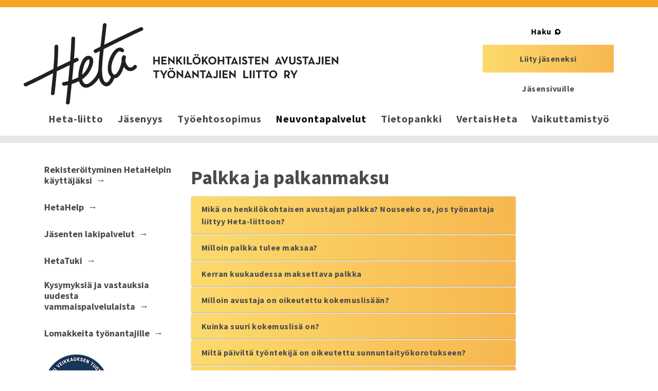

--- FILE ---
content_type: text/html; charset=UTF-8
request_url: https://heta-liitto.fi/neuvontapalvelut/ukk/palkka-ja-palkanmaksu/
body_size: 13898
content:
<!DOCTYPE html>
<html lang="fi">
<head>
	<meta charset="utf-8">
	<meta name="viewport" content="width=device-width, initial-scale=1, shrink-to-fit=no">
	<link rel="shortcut icon" href="https://heta-liitto.fi/wp-content/themes/heta/favicon.ico" type="image/x-icon">
	<link rel="icon" href="https://heta-liitto.fi/wp-content/themes/heta/favicon.ico" type="image/x-icon">
	<meta name='robots' content='index, follow, max-image-preview:large, max-snippet:-1, max-video-preview:-1' />

	<title>Palkka ja palkanmaksu - Heta-liitto ry</title>
	<meta name="description" content="Kysymyksiä ja vastauksia palkkaan liittyen." />
	<link rel="canonical" href="https://heta-liitto.fi/neuvontapalvelut/ukk/palkka-ja-palkanmaksu/" />
	<meta property="og:locale" content="fi_FI" />
	<meta property="og:type" content="article" />
	<meta property="og:title" content="Palkka ja palkanmaksu - Heta-liitto ry" />
	<meta property="og:description" content="Kysymyksiä ja vastauksia palkkaan liittyen." />
	<meta property="og:url" content="https://heta-liitto.fi/neuvontapalvelut/ukk/palkka-ja-palkanmaksu/" />
	<meta property="og:site_name" content="Heta-liitto ry" />
	<meta property="article:modified_time" content="2023-12-08T09:52:02+00:00" />
	<meta name="twitter:card" content="summary_large_image" />
	<script type="application/ld+json" class="yoast-schema-graph">{"@context":"https://schema.org","@graph":[{"@type":"WebPage","@id":"https://heta-liitto.fi/neuvontapalvelut/ukk/palkka-ja-palkanmaksu/","url":"https://heta-liitto.fi/neuvontapalvelut/ukk/palkka-ja-palkanmaksu/","name":"Palkka ja palkanmaksu - Heta-liitto ry","isPartOf":{"@id":"https://heta-liitto.fi/#website"},"datePublished":"2018-04-30T09:37:14+00:00","dateModified":"2023-12-08T09:52:02+00:00","description":"Kysymyksiä ja vastauksia palkkaan liittyen.","breadcrumb":{"@id":"https://heta-liitto.fi/neuvontapalvelut/ukk/palkka-ja-palkanmaksu/#breadcrumb"},"inLanguage":"fi","potentialAction":[{"@type":"ReadAction","target":["https://heta-liitto.fi/neuvontapalvelut/ukk/palkka-ja-palkanmaksu/"]}]},{"@type":"BreadcrumbList","@id":"https://heta-liitto.fi/neuvontapalvelut/ukk/palkka-ja-palkanmaksu/#breadcrumb","itemListElement":[{"@type":"ListItem","position":1,"name":"Home","item":"https://heta-liitto.fi/"},{"@type":"ListItem","position":2,"name":"Neuvontapalvelut","item":"https://heta-liitto.fi/neuvontapalvelut/"},{"@type":"ListItem","position":3,"name":"Usein kysytyt kysymykset neuvontapalveluissa","item":"https://heta-liitto.fi/neuvontapalvelut/ukk/"},{"@type":"ListItem","position":4,"name":"Palkka ja palkanmaksu"}]},{"@type":"WebSite","@id":"https://heta-liitto.fi/#website","url":"https://heta-liitto.fi/","name":"Heta-liitto ry","description":"Henkilökohtaisten Avustajien Työnantajien Liitto","potentialAction":[{"@type":"SearchAction","target":{"@type":"EntryPoint","urlTemplate":"https://heta-liitto.fi/?s={search_term_string}"},"query-input":{"@type":"PropertyValueSpecification","valueRequired":true,"valueName":"search_term_string"}}],"inLanguage":"fi"}]}</script>


<link rel='dns-prefetch' href='//maxcdn.bootstrapcdn.com' />
<link rel='dns-prefetch' href='//cdnjs.cloudflare.com' />
<link rel='dns-prefetch' href='//fonts.googleapis.com' />
<link rel="alternate" title="oEmbed (JSON)" type="application/json+oembed" href="https://heta-liitto.fi/wp-json/oembed/1.0/embed?url=https%3A%2F%2Fheta-liitto.fi%2Fneuvontapalvelut%2Fukk%2Fpalkka-ja-palkanmaksu%2F" />
<link rel="alternate" title="oEmbed (XML)" type="text/xml+oembed" href="https://heta-liitto.fi/wp-json/oembed/1.0/embed?url=https%3A%2F%2Fheta-liitto.fi%2Fneuvontapalvelut%2Fukk%2Fpalkka-ja-palkanmaksu%2F&#038;format=xml" />
<style id='wp-img-auto-sizes-contain-inline-css'>
img:is([sizes=auto i],[sizes^="auto," i]){contain-intrinsic-size:3000px 1500px}
/*# sourceURL=wp-img-auto-sizes-contain-inline-css */
</style>
<style id='wp-emoji-styles-inline-css'>

	img.wp-smiley, img.emoji {
		display: inline !important;
		border: none !important;
		box-shadow: none !important;
		height: 1em !important;
		width: 1em !important;
		margin: 0 0.07em !important;
		vertical-align: -0.1em !important;
		background: none !important;
		padding: 0 !important;
	}
/*# sourceURL=wp-emoji-styles-inline-css */
</style>
<style id='wp-block-library-inline-css'>
:root{--wp-block-synced-color:#7a00df;--wp-block-synced-color--rgb:122,0,223;--wp-bound-block-color:var(--wp-block-synced-color);--wp-editor-canvas-background:#ddd;--wp-admin-theme-color:#007cba;--wp-admin-theme-color--rgb:0,124,186;--wp-admin-theme-color-darker-10:#006ba1;--wp-admin-theme-color-darker-10--rgb:0,107,160.5;--wp-admin-theme-color-darker-20:#005a87;--wp-admin-theme-color-darker-20--rgb:0,90,135;--wp-admin-border-width-focus:2px}@media (min-resolution:192dpi){:root{--wp-admin-border-width-focus:1.5px}}.wp-element-button{cursor:pointer}:root .has-very-light-gray-background-color{background-color:#eee}:root .has-very-dark-gray-background-color{background-color:#313131}:root .has-very-light-gray-color{color:#eee}:root .has-very-dark-gray-color{color:#313131}:root .has-vivid-green-cyan-to-vivid-cyan-blue-gradient-background{background:linear-gradient(135deg,#00d084,#0693e3)}:root .has-purple-crush-gradient-background{background:linear-gradient(135deg,#34e2e4,#4721fb 50%,#ab1dfe)}:root .has-hazy-dawn-gradient-background{background:linear-gradient(135deg,#faaca8,#dad0ec)}:root .has-subdued-olive-gradient-background{background:linear-gradient(135deg,#fafae1,#67a671)}:root .has-atomic-cream-gradient-background{background:linear-gradient(135deg,#fdd79a,#004a59)}:root .has-nightshade-gradient-background{background:linear-gradient(135deg,#330968,#31cdcf)}:root .has-midnight-gradient-background{background:linear-gradient(135deg,#020381,#2874fc)}:root{--wp--preset--font-size--normal:16px;--wp--preset--font-size--huge:42px}.has-regular-font-size{font-size:1em}.has-larger-font-size{font-size:2.625em}.has-normal-font-size{font-size:var(--wp--preset--font-size--normal)}.has-huge-font-size{font-size:var(--wp--preset--font-size--huge)}.has-text-align-center{text-align:center}.has-text-align-left{text-align:left}.has-text-align-right{text-align:right}.has-fit-text{white-space:nowrap!important}#end-resizable-editor-section{display:none}.aligncenter{clear:both}.items-justified-left{justify-content:flex-start}.items-justified-center{justify-content:center}.items-justified-right{justify-content:flex-end}.items-justified-space-between{justify-content:space-between}.screen-reader-text{border:0;clip-path:inset(50%);height:1px;margin:-1px;overflow:hidden;padding:0;position:absolute;width:1px;word-wrap:normal!important}.screen-reader-text:focus{background-color:#ddd;clip-path:none;color:#444;display:block;font-size:1em;height:auto;left:5px;line-height:normal;padding:15px 23px 14px;text-decoration:none;top:5px;width:auto;z-index:100000}html :where(.has-border-color){border-style:solid}html :where([style*=border-top-color]){border-top-style:solid}html :where([style*=border-right-color]){border-right-style:solid}html :where([style*=border-bottom-color]){border-bottom-style:solid}html :where([style*=border-left-color]){border-left-style:solid}html :where([style*=border-width]){border-style:solid}html :where([style*=border-top-width]){border-top-style:solid}html :where([style*=border-right-width]){border-right-style:solid}html :where([style*=border-bottom-width]){border-bottom-style:solid}html :where([style*=border-left-width]){border-left-style:solid}html :where(img[class*=wp-image-]){height:auto;max-width:100%}:where(figure){margin:0 0 1em}html :where(.is-position-sticky){--wp-admin--admin-bar--position-offset:var(--wp-admin--admin-bar--height,0px)}@media screen and (max-width:600px){html :where(.is-position-sticky){--wp-admin--admin-bar--position-offset:0px}}

/*# sourceURL=wp-block-library-inline-css */
</style><style id='global-styles-inline-css'>
:root{--wp--preset--aspect-ratio--square: 1;--wp--preset--aspect-ratio--4-3: 4/3;--wp--preset--aspect-ratio--3-4: 3/4;--wp--preset--aspect-ratio--3-2: 3/2;--wp--preset--aspect-ratio--2-3: 2/3;--wp--preset--aspect-ratio--16-9: 16/9;--wp--preset--aspect-ratio--9-16: 9/16;--wp--preset--gradient--vivid-cyan-blue-to-vivid-purple: linear-gradient(135deg,rgb(6,147,227) 0%,rgb(155,81,224) 100%);--wp--preset--gradient--light-green-cyan-to-vivid-green-cyan: linear-gradient(135deg,rgb(122,220,180) 0%,rgb(0,208,130) 100%);--wp--preset--gradient--luminous-vivid-amber-to-luminous-vivid-orange: linear-gradient(135deg,rgb(252,185,0) 0%,rgb(255,105,0) 100%);--wp--preset--gradient--luminous-vivid-orange-to-vivid-red: linear-gradient(135deg,rgb(255,105,0) 0%,rgb(207,46,46) 100%);--wp--preset--gradient--very-light-gray-to-cyan-bluish-gray: linear-gradient(135deg,rgb(238,238,238) 0%,rgb(169,184,195) 100%);--wp--preset--gradient--cool-to-warm-spectrum: linear-gradient(135deg,rgb(74,234,220) 0%,rgb(151,120,209) 20%,rgb(207,42,186) 40%,rgb(238,44,130) 60%,rgb(251,105,98) 80%,rgb(254,248,76) 100%);--wp--preset--gradient--blush-light-purple: linear-gradient(135deg,rgb(255,206,236) 0%,rgb(152,150,240) 100%);--wp--preset--gradient--blush-bordeaux: linear-gradient(135deg,rgb(254,205,165) 0%,rgb(254,45,45) 50%,rgb(107,0,62) 100%);--wp--preset--gradient--luminous-dusk: linear-gradient(135deg,rgb(255,203,112) 0%,rgb(199,81,192) 50%,rgb(65,88,208) 100%);--wp--preset--gradient--pale-ocean: linear-gradient(135deg,rgb(255,245,203) 0%,rgb(182,227,212) 50%,rgb(51,167,181) 100%);--wp--preset--gradient--electric-grass: linear-gradient(135deg,rgb(202,248,128) 0%,rgb(113,206,126) 100%);--wp--preset--gradient--midnight: linear-gradient(135deg,rgb(2,3,129) 0%,rgb(40,116,252) 100%);--wp--preset--font-size--small: 13px;--wp--preset--font-size--medium: 20px;--wp--preset--font-size--large: 36px;--wp--preset--font-size--x-large: 42px;--wp--preset--spacing--20: 0.44rem;--wp--preset--spacing--30: 0.67rem;--wp--preset--spacing--40: 1rem;--wp--preset--spacing--50: 1.5rem;--wp--preset--spacing--60: 2.25rem;--wp--preset--spacing--70: 3.38rem;--wp--preset--spacing--80: 5.06rem;--wp--preset--shadow--natural: 6px 6px 9px rgba(0, 0, 0, 0.2);--wp--preset--shadow--deep: 12px 12px 50px rgba(0, 0, 0, 0.4);--wp--preset--shadow--sharp: 6px 6px 0px rgba(0, 0, 0, 0.2);--wp--preset--shadow--outlined: 6px 6px 0px -3px rgb(255, 255, 255), 6px 6px rgb(0, 0, 0);--wp--preset--shadow--crisp: 6px 6px 0px rgb(0, 0, 0);}:where(.is-layout-flex){gap: 0.5em;}:where(.is-layout-grid){gap: 0.5em;}body .is-layout-flex{display: flex;}.is-layout-flex{flex-wrap: wrap;align-items: center;}.is-layout-flex > :is(*, div){margin: 0;}body .is-layout-grid{display: grid;}.is-layout-grid > :is(*, div){margin: 0;}:where(.wp-block-columns.is-layout-flex){gap: 2em;}:where(.wp-block-columns.is-layout-grid){gap: 2em;}:where(.wp-block-post-template.is-layout-flex){gap: 1.25em;}:where(.wp-block-post-template.is-layout-grid){gap: 1.25em;}.has-vivid-cyan-blue-to-vivid-purple-gradient-background{background: var(--wp--preset--gradient--vivid-cyan-blue-to-vivid-purple) !important;}.has-light-green-cyan-to-vivid-green-cyan-gradient-background{background: var(--wp--preset--gradient--light-green-cyan-to-vivid-green-cyan) !important;}.has-luminous-vivid-amber-to-luminous-vivid-orange-gradient-background{background: var(--wp--preset--gradient--luminous-vivid-amber-to-luminous-vivid-orange) !important;}.has-luminous-vivid-orange-to-vivid-red-gradient-background{background: var(--wp--preset--gradient--luminous-vivid-orange-to-vivid-red) !important;}.has-very-light-gray-to-cyan-bluish-gray-gradient-background{background: var(--wp--preset--gradient--very-light-gray-to-cyan-bluish-gray) !important;}.has-cool-to-warm-spectrum-gradient-background{background: var(--wp--preset--gradient--cool-to-warm-spectrum) !important;}.has-blush-light-purple-gradient-background{background: var(--wp--preset--gradient--blush-light-purple) !important;}.has-blush-bordeaux-gradient-background{background: var(--wp--preset--gradient--blush-bordeaux) !important;}.has-luminous-dusk-gradient-background{background: var(--wp--preset--gradient--luminous-dusk) !important;}.has-pale-ocean-gradient-background{background: var(--wp--preset--gradient--pale-ocean) !important;}.has-electric-grass-gradient-background{background: var(--wp--preset--gradient--electric-grass) !important;}.has-midnight-gradient-background{background: var(--wp--preset--gradient--midnight) !important;}.has-small-font-size{font-size: var(--wp--preset--font-size--small) !important;}.has-medium-font-size{font-size: var(--wp--preset--font-size--medium) !important;}.has-large-font-size{font-size: var(--wp--preset--font-size--large) !important;}.has-x-large-font-size{font-size: var(--wp--preset--font-size--x-large) !important;}
/*# sourceURL=global-styles-inline-css */
</style>

<style id='classic-theme-styles-inline-css'>
/*! This file is auto-generated */
.wp-block-button__link{color:#fff;background-color:#32373c;border-radius:9999px;box-shadow:none;text-decoration:none;padding:calc(.667em + 2px) calc(1.333em + 2px);font-size:1.125em}.wp-block-file__button{background:#32373c;color:#fff;text-decoration:none}
/*# sourceURL=/wp-includes/css/classic-themes.min.css */
</style>
<link rel='stylesheet' id='heta-google-font-css' href='//fonts.googleapis.com/css?family=Source+Sans+Pro%3A400%2C600%2C700&#038;ver=1.0.0' media='all' />
<link rel='stylesheet' id='heta-bootstrap-css-css' href='https://heta-liitto.fi/wp-content/themes/heta/css/bootstrap.css?ver=4.0.0' media='all' />
<link rel='stylesheet' id='heta-style-css' href='https://heta-liitto.fi/wp-content/themes/heta/css/main.css?ver=1750848184' media='all' />
<script src="https://heta-liitto.fi/wp-includes/js/jquery/jquery.min.js?ver=3.7.1" id="jquery-core-js"></script>
<script src="https://heta-liitto.fi/wp-includes/js/jquery/jquery-migrate.min.js?ver=3.4.1" id="jquery-migrate-js"></script>
<script defer src="https://heta-liitto.fi/wp-content/themes/heta/js/youtube.js?ver=6.9" id="heta-youtube-js-js"></script>
<link rel="https://api.w.org/" href="https://heta-liitto.fi/wp-json/" /><link rel="alternate" title="JSON" type="application/json" href="https://heta-liitto.fi/wp-json/wp/v2/pages/417" /><link rel="EditURI" type="application/rsd+xml" title="RSD" href="https://heta-liitto.fi/xmlrpc.php?rsd" />
<meta name="generator" content="WordPress 6.9" />
<link rel='shortlink' href='https://heta-liitto.fi/?p=417' />
<!-- Stream WordPress user activity plugin v4.1.1 -->
<!-- Analytics by WP Statistics - https://wp-statistics.com -->
</head>
<body class="wp-singular page-template page-template-templates page-template-faq page-template-templatesfaq-php page page-id-417 page-child parent-pageid-165 wp-embed-responsive wp-theme-heta">
	<div id="wrapper">
		<header id="header">
			<a class="skip-to-content sr-only sr-only-focusable" href="#main">Siirry pääsisältöön</a>
			<div class="container">
				<div class="button-hold">
					<button class="navbar-toggler" type="button" data-toggle="collapse" data-target="#navbarSupportedContent" aria-controls="navbarSupportedContent" aria-expanded="false" aria-label="Avaa valikko">
						<span class="navbar-toggler-icon"><span></span></span>
					</button>
				</div>
				<nav class="navbar navbar-expand-lg bg-white" aria-label="Päävalikko">
					<a class="navbar-brand" href="https://heta-liitto.fi/">
						<img src="https://heta-liitto.fi/wp-content/themes/heta/images/logo.svg" width="612" height="158" alt="Heta - Henkilökohtaisten avustajien työnantajien liitto RY -logo, linkki etusivulle">
													<span class="sr-only">Heta-liitto ry</span>
											</a>
					<div class="collapse navbar-collapse" id="navbarSupportedContent">
												<ul id="menu-paavalikko" class="navbar-nav mr-auto d-flex justify-content-between"><li id="menu-item-2662" class="menu-item menu-item-type-post_type menu-item-object-page menu-item-2662 nav-item"><a href="https://heta-liitto.fi/heta/" class="nav-link">Heta-liitto</a></li>
<li id="menu-item-30" class="menu-item menu-item-type-post_type menu-item-object-page menu-item-30 nav-item"><a href="https://heta-liitto.fi/jasenyys/" class="nav-link">Jäsenyys</a></li>
<li id="menu-item-29" class="menu-item menu-item-type-post_type menu-item-object-page menu-item-29 nav-item"><a href="https://heta-liitto.fi/tyoehtosopimus/" class="nav-link">Työehtosopimus</a></li>
<li id="menu-item-28" class="menu-item menu-item-type-post_type menu-item-object-page current-page-ancestor menu-item-28 nav-item active"><a href="https://heta-liitto.fi/neuvontapalvelut/" class="nav-link">Neuvontapalvelut</a></li>
<li id="menu-item-27" class="menu-item menu-item-type-post_type menu-item-object-page menu-item-27 nav-item"><a href="https://heta-liitto.fi/tietopankki/" class="nav-link">Tietopankki</a></li>
<li id="menu-item-3949" class="menu-item menu-item-type-post_type menu-item-object-page menu-item-3949 nav-item"><a href="https://heta-liitto.fi/vertaisheta/" class="nav-link">VertaisHeta</a></li>
<li id="menu-item-26" class="menu-item menu-item-type-post_type menu-item-object-page menu-item-26 nav-item"><a href="https://heta-liitto.fi/vaikuttamistyo/" class="nav-link">Vaikuttamistyö</a></li>
</ul>						<div class="form-search my-2 my-lg-0 position-absolute">
	<form class="dropdown form-inline justify-content-center" method="get" action="https://heta-liitto.fi/">
		<button class="search-open position-relative d-inline-block dropdown-toggle border-0 search-icon" type="button" id="searchBoxToggleButton" data-toggle="dropdown" aria-haspopup="true" aria-expanded="false">Haku</button>
		<div class="dropdown-menu border-0 position-absolute" aria-labelledby="searchBoxToggleButton">
			<label class="sr-only" for="search-input">Hae sivustolta</label>
			<input id="search-input" class="form-control mr-sm-2 rounded-0" type="search" placeholder="Haku" aria-label="Hae sivustolta" name="s" value="">
			<button class="btn btn-outline-success my-2 my-sm-0 border-0 position-absolute search-icon" type="submit"><span class="sr-only">Hae</span></button>
		</div>
	</form>
				<div class="btn-holder">
			<a href="https://heta-liitto.fi/jasenyys/" class="btn btn-primary">Liity jäseneksi</a>
		</div>
		<div class="btn-holder">
		<a href="https://www.flomembers.com/heta-liitto" class="btn btn-link"><strong>Jäsensivuille</strong></a>
	</div>
</div>
					</div>
				</nav>
			</div>
		</header>
		<main id="main">
							<div class="main-line"></div>
			
<div class="container">
	<div class="row">
		<div class="col-lg-3 col-md-4 col-12">
			<aside><nav id="side-menu" aria-label="Alavalikko"><ul class="list-unstyled"><li class="side-menu-item"><a href="https://heta-liitto.fi/neuvontapalvelut/rekisteroityminen-neuvontapalvelun-asiakkaaksi/" class="h5 mb-0 font-weight-bold " >Rekisteröityminen HetaHelpin käyttäjäksi</a></li><li class="side-menu-item"><a href="https://heta-liitto.fi/neuvontapalvelut/hetahelp/" class="h5 mb-0 font-weight-bold " >HetaHelp</a></li><li class="side-menu-item"><a href="https://heta-liitto.fi/neuvontapalvelut/jasenten-lakipalvelut/" class="h5 mb-0 font-weight-bold " >Jäsenten lakipalvelut</a></li><li class="side-menu-item"><a href="https://heta-liitto.fi/neuvontapalvelut/hetatuki/" class="h5 mb-0 font-weight-bold " >HetaTuki</a></li><li class="side-menu-item"><a href="https://heta-liitto.fi/neuvontapalvelut/kysymyksia-ja-vastauksia-uudesta-vammaispalvelulaista/" class="h5 mb-0 font-weight-bold " >Kysymyksiä ja vastauksia uudesta vammaispalvelulaista</a></li><li class="side-menu-item"><a href="https://heta-liitto.fi/neuvontapalvelut/lomakkeita-tyonantajille/" class="h5 mb-0 font-weight-bold " >Lomakkeita työnantajille</a></li></ul></nav></aside>					<div class="mt-3 mb-md-4">
				<img class="img-fluid" alt="tuettu veikkauksen tuotoilla" height="125" width="125" src="https://heta-liitto.fi/wp-content/themes/heta/images/stea-logo.png">
			</div>
			</div>
		<div class="col-lg-7 col-md-8 col-12">
			<div class="main-text">
									
<div id="post-417" class="post-417 page type-page status-publish hentry">
	<h1>Palkka ja palkanmaksu</h1>	</div>
																		<div id="accordion">
																				<div class="card">
								<div class="card-header" id="accordion-heading-1">
									<h2 class="mb-0">
										<button class="btn btn-link font-weight-bold collapsed" type="button" data-toggle="collapse" data-target="#accordion-collapse-1" aria-expanded="false" aria-controls="accordion-collapse-1">Mikä on henkilökohtaisen avustajan palkka? Nouseeko se, jos työnantaja liittyy Heta-liittoon?</button>
									</h2>
								</div>
								<div id="accordion-collapse-1" class="collapse" aria-labelledby="accordion-heading-1" data-parent="accordion">
									<div class="card-body">
										<h3>Kysymys</h3>
<p>Minulla on ollut henkilökohtainen avustaja jo 15 vuotta. Olen nyt vasta liittynyt Heta-liittoon. Liittymispäivä on 1.7. Olen kuullut, että henkilökohtaisen avustajan palkka nousisi, kun liityn Heta-liittoon. Onko näin ja miten paljon palkka nousee?</p>
<h3>Vastaus</h3>
<p>Heta-liiton jäsenyyden alkamisen myötä työntekijän palkkaus ja muut edut voivat parantua, mutta eivät heiketä. Työehtosopimuksen perusteella ei siis voi huonontaa työntekijän voimassaolevaan työsuhteeseen perustuvia etuja. Jos työntekijälle olisi jostakin syystä maksettu esimerkiksi korkeampaa kokemuslisää, ei tätä voi alentaa sen perusteella, että työnantaja liittyy Heta-liittoon.</p>
<p><span class="TrackChangeTextInsertion TrackedChange TrackChangeHoverSelectColorRed SCXW133028382 BCX9"><span class="TextRun SCXW133028382 BCX9" lang="FI-FI" xml:lang="FI-FI" data-contrast="auto"><span class="NormalTextRun TrackChangeHoverSelectHighlightRed SCXW133028382 BCX9">Henkilökohtaisia avustajia koskevan työehtosopimuksen mukaisesti palkka määräytyy palkkaryhmän, kertyneen kokemuslisän ja työpaikan sijainnin (pääkaupunkiseutu ja muu Suomi) perusteella.</span></span></span><span class="EOP TrackedChange SCXW133028382 BCX9" data-ccp-props="{&quot;201341983&quot;:0,&quot;335559739&quot;:160,&quot;335559740&quot;:259}"> </span>.</p>
<p>Heta-liitto on koonnut tietoa palkkauksesta <a href="https://heta-liitto.fi/tietopankki/uutiskirjeet/">uutiskirjeisiin</a>.</p>
<p>Tarvittaessa kannattaa soittaa myös Heta-liiton <a href="https://heta-liitto.fi/neuvontapalvelut/hetahelp/">neuvontaan</a>, jos on tarve kysyä jäsenyyden vaikutuksista ja palkkauksen yksityiskohdista.</p>
									</div>
								</div>
							</div>
																											<div class="card">
								<div class="card-header" id="accordion-heading-2">
									<h2 class="mb-0">
										<button class="btn btn-link font-weight-bold collapsed" type="button" data-toggle="collapse" data-target="#accordion-collapse-2" aria-expanded="false" aria-controls="accordion-collapse-2">Milloin palkka tulee maksaa?</button>
									</h2>
								</div>
								<div id="accordion-collapse-2" class="collapse" aria-labelledby="accordion-heading-2" data-parent="accordion">
									<div class="card-body">
										<h3>Kysymys</h3>
<p>Minulla on avustaja ja olen Heta-liiton jäsen. Työntekijän työaika on 10–20 tuntia viikossa. Tuntimäärä siis vaihtelee. Tuntipalkka maksetaan siten, että toimitan tuntilistan hyvinvointialueelle kuukauden viimeinen päivä ja palkka maksetaan koko kuukauden ajalta seuraavan kuukauden puolivälissä. Avustajani sanoi, että palkka pitäisi maksaa nopeammin, mutta hyvinvointialue ei suostu muuttamaan palkanmaksuaikataulua. Miten asia on?</p>
<h3>Vastaus</h3>
<p><span data-contrast="auto">Palkka maksetaan lähtökohtaisesti kaksi kertaa kuukaudessa. Kaksi kertaa kuukaudessa maksettavan palkan osalta kuukauden ensimmäisellä puoliskolla tehty työ maksetaan työaikakorvauksineen (lisät) saman kuukauden viimeisenä päivänä ja vastaavasti kuukauden loppupuolella tehty työ maksetaan työaikakorvauksineen (lisät) viimeistään seuraavan kuukauden 15. päivä.</span><span data-ccp-props="{&quot;134233117&quot;:true,&quot;134233118&quot;:true,&quot;201341983&quot;:0,&quot;335559740&quot;:240}"> </span></p>
<p><span data-contrast="auto">Palkka voidaan maksaa työnantajan ja työntekijän kanssa yhteisesti sopien myös kerran kuukaudessa siten, että palkka maksetaan jälkikäteen niin, että kalenterikuukaudelta tehty työ maksetaan työaikakorvauksineen (lisät) viimeistään seuraavan kalenterikuukauden 15. päivä. Jos tällaisesta ei ole työntekijän kanssa sovittu, ei tämä palkanmaksutapa ole mahdollinen.</span><span data-ccp-props="{&quot;134233117&quot;:true,&quot;134233118&quot;:true,&quot;201341983&quot;:0,&quot;335559740&quot;:240}"> </span></p>
<p>Työehtosopimuksessa on myös kolmas maksutapa (katso seuraava kysymys), mutta se ei ole työntekijällesi mahdollinen, sillä hänellä on vaihteleva työaika.</p>
<p>Apulaisoikeuskansleri on katsonut, että hyvinvointialueen järjestämässä palkkahallinnossa tulee noudattaa lakia ja työehtosopimusta. Hyvinvointialue ei siis voi itse vapaasti päättää, milloin henkilökohtaisten avustajien palkat maksetaan.</p>
<p>Ole yhteydessä hyvinvointialueen palkanlaskentaan ja ilmoita, että on siirryttävä tällaiseen palkanmaksuaikatauluun.</p>
									</div>
								</div>
							</div>
																											<div class="card">
								<div class="card-header" id="accordion-heading-3">
									<h2 class="mb-0">
										<button class="btn btn-link font-weight-bold collapsed" type="button" data-toggle="collapse" data-target="#accordion-collapse-3" aria-expanded="false" aria-controls="accordion-collapse-3">Kerran kuukaudessa maksettava palkka</button>
									</h2>
								</div>
								<div id="accordion-collapse-3" class="collapse" aria-labelledby="accordion-heading-3" data-parent="accordion">
									<div class="card-body">
										<h3>Kysymys</h3>
<p>Milloin tuntipalkkaiselle avustajalle voidaan maksaa palkka kerran kuussa? Voiko hyvinvointialue määrätä, että palkka maksetaan vain kerran kuussa? Työnantaja on Heta-liiton jäsen.</p>
<h3>Vastaus</h3>
<p>Työehtosopimuksessa on kaksi erilaista tapaa kerran kuukaudessa maksettavaan palkkaan:</p>
<ol>
<li><span class="NormalTextRun SCXW193395372 BCX9">Palkka voidaan maksaa työnantajan ja työntekijän kanssa yhteisesti sopien myös kerran kuukaudessa siten, että palkka maksetaan jälkikäteen niin, että kalenterikuukaudelta tehty työ maksetaan työaikakorvauksineen (lisät) </span><span class="NormalTextRun SCXW193395372 BCX9">viimeistään </span><span class="NormalTextRun SCXW193395372 BCX9">seuraavan kalenterikuukauden </span><span class="NormalTextRun SCXW193395372 BCX9">15.</span><span class="NormalTextRun SCXW193395372 BCX9"> päivä. Tämä edellyttää siis, että tämä käy työntekijälle ja että hänen kanssaan on sovittu asiasta. Työntekijä saa siis esimerkiksi tammikuun palkan viimeistään 15.2., jos tästä maksutavasta on sovittu.</span></li>
<li><span class="NormalTextRun SCXW44348361 BCX9">Palkka voidaan maksaa kerran kuukaudessa, jos työntekijällä on työehtosopimuksen mukainen säännöllinen työaika (täyttä työaikaa tekevät) tai peruspalkan muodostus muutoin on säännönmukainen. Tällöin peruspalkka maksetaan kuukausittain </span><span class="NormalTextRun SCXW44348361 BCX9">viimeistään kuukauden viimeisenä päivänä</span><span class="NormalTextRun SCXW44348361 BCX9"> ja palkkakauden työaikakorvaukset (lisät) </span><span class="NormalTextRun SCXW44348361 BCX9">viimeistään </span><span class="NormalTextRun SCXW44348361 BCX9">seuraavan kuukauden </span><span class="NormalTextRun SCXW44348361 BCX9">15. päivä</span><span class="NormalTextRun SCXW44348361 BCX9">. Palkka lasketaan tällöin seuraavasti: 4,35 x viikkotyöaika x tuntipalkka. Jos työaika on määritelty työsopimuksessa kuukautta kohden, lasketaan palkka kertomalla työsopimuksen mukainen kuukausittainen työtuntimäärä tuntipalkalla.</span></li>
</ol>
<p>Näistä jälkimmäinen tapa on käytännössä varsin harvinainen.</p>
									</div>
								</div>
							</div>
																											<div class="card">
								<div class="card-header" id="accordion-heading-4">
									<h2 class="mb-0">
										<button class="btn btn-link font-weight-bold collapsed" type="button" data-toggle="collapse" data-target="#accordion-collapse-4" aria-expanded="false" aria-controls="accordion-collapse-4">Milloin avustaja on oikeutettu kokemuslisään?</button>
									</h2>
								</div>
								<div id="accordion-collapse-4" class="collapse" aria-labelledby="accordion-heading-4" data-parent="accordion">
									<div class="card-body">
										<h3>Kysymys</h3>
<p>Olen liittynyt Heta-liiton jäseneksi. Henkilökohtaisella avustajallani on aikaisempaa työkokemusta henkilökohtaisen avustajan työstä. Lisäksi hän on työskennellyt mm. lähihoitajana. Hän on myös valmistunut lähihoitajaksi. Mikä on kokemuslisään oikeuttavaa työtä? Entä saako avustaja jotakin lisää lähihoitajan tutkinnosta?</p>
<h3>Vastaus</h3>
<p>Kokemuslisää maksetaan työehtosopimuksen perusteella Heta-liiton jäsenten työntekijöille. Joillakin hyvinvointialueilla saattaa kuitenkin olla omia erillisiä kokemuslisiä. Kokemuslisäkuukausien laskentaan kannattaa tarvittaessa pyytää apua vammaispalvelusta tai palkanlaskijalta.</p>
<p>Kokemuslisään oikeuttavaksi työskentelyksi katsotaan henkilökohtaisena avustajana tai samankaltaisissa tehtävissä tehdyt työskentelykuukaudet. Kokemuslisää kerryttävät siis työskentelykuukaudet. Suoritettu tutkinto ei siis oikeuta erilliseen kokemuslisään.</p>
<p>Henkilökohtaiseen apuun nähden samankaltaista työtä on useimmiten esimerkiksi lähihoitajan, kotipalvelun työntekijän, kouluavustajan, hoiva-avustajan tai laitoshuoltajan työ.</p>
<p><span class="TextRun SCXW229236383 BCX9" lang="FI-FI" xml:lang="FI-FI" data-contrast="auto"><span class="NormalTextRun TrackChangeHoverSelectHighlightRed SCXW229236383 BCX9">Henkilökohtaisena avustajana tehty työ huomioidaan kokemuslisään oikeuttavaksi työskentelyksi riippumatta siitä, minkä palkkaryhmän mukaisia työtehtäviä työntekijä on aiemmin tehnyt henkilökohtaisena avustajana.</span></span></p>
<p>Henkilökohtaiseen avustamiseen nähden samankaltaisissa tehtävissä sen sijaan verrataan aikaisempia työtehtäviä nykyisiin työtehtäviin.</p>
<p>Kannattaa huomioida, että kokemusta kertyy työskentelykuukausista, joina työntekijä on työskennellyt yhteensä vähintään 35 tuntia tai 14 työpäivää yhdessä tai useammassa työsuhteessa.</p>
<p><span class="TrackChangeTextInsertion TrackedChange TrackChangeHoverSelectColorRed SCXW39002118 BCX9"><span class="TextRun SCXW39002118 BCX9" lang="FI-FI" xml:lang="FI-FI" data-contrast="auto"><span class="NormalTextRun TrackChangeHoverSelectHighlightRed SCXW39002118 BCX9">1.2024 alkaen kokemuslisään oikeuttavaksi työskentelyksi katsotaan ne henkilökohtaisena avustajana tai samankaltaisissa tehtävissä tehdyt työskentelykuukaudet, joina työntekijä on työskennellyt yhteensä vähintään 30 tuntia tai 14 työpäivää yhdessä tai useammassa työsuhteessa. </span></span></span><span class="LineBreakBlob BlobObject DragDrop SCXW39002118 BCX9"><span class="SCXW39002118 BCX9"> </span><br class="SCXW39002118 BCX9" /></span><span class="TrackChangeTextInsertion TrackedChange SCXW39002118 BCX9"><span class="TextRun SCXW39002118 BCX9" lang="FI-FI" xml:lang="FI-FI" data-contrast="auto"><span class="NormalTextRun SCXW39002118 BCX9">Vähintään 30 työtuntiin kuukaudessa perustuvan kokemuslisän kertymisessä huomioidaan 1.1.2022 alkaen tehdyt työskentelykuukaudet.</span></span></span><span class="LineBreakBlob BlobObject DragDrop SCXW39002118 BCX9"><span class="SCXW39002118 BCX9"> </span><br class="SCXW39002118 BCX9" /></span><span class="TrackChangeTextInsertion TrackedChange SCXW39002118 BCX9"><span class="TextRun SCXW39002118 BCX9" lang="FI-FI" xml:lang="FI-FI" data-contrast="auto"><span class="NormalTextRun SCXW39002118 BCX9">Vähintään 30 työtuntiin kuukaudessa perustuvaa kokemuslisää ei kuitenkaan makseta työntekijälle takautuvasti ajalta ennen 1.1.2024.</span></span></span></p>
<p>Osa-aikainen työ ei siis aina kerrytä kokemuslisään laskettavaa työkokemusta. Kokemusta voi kuitenkin kertyä samaan aikaan useammalle työnantajalle tehdystä työstä. Tällainen tilanne on silloin, kun avustaja työskentelee osa-aikaisesti usealle eri työnantajalle.</p>
<p><span class="TrackChangeTextInsertion TrackedChange TrackChangeHoverSelectColorRed SCXW5332615 BCX9"><span class="TextRun SCXW5332615 BCX9" lang="FI-FI" xml:lang="FI-FI" data-contrast="auto"><span class="NormalTextRun TrackChangeHoverSelectHighlightRed SCXW5332615 BCX9">Niin ikään kannattaa huomioida, että työehtosopimuksen mukaan </span></span></span><span class="TrackChangeTextInsertion TrackedChange TrackChangeHoverSelectColorRed SCXW5332615 BCX9"><span class="TextRun SCXW5332615 BCX9" lang="FI-FI" xml:lang="FI-FI" data-contrast="auto"><span class="NormalTextRun TrackChangeHoverSelectHighlightRed SCXW5332615 BCX9">t</span></span></span><span class="TrackChangeTextInsertion TrackedChange TrackChangeHoverSelectColorRed SCXW5332615 BCX9"><span class="TextRun SCXW5332615 BCX9" lang="FI-FI" xml:lang="FI-FI" data-contrast="auto"><span class="NormalTextRun TrackChangeHoverSelectHighlightRed SCXW5332615 BCX9">yöntekijän on esitettävä muista työsuhteista hyväksi laskettavasta kokemuksesta työtodistus tai muu luotettava kirjallinen selvitys. </span></span></span><span class="LineBreakBlob BlobObject DragDrop SCXW5332615 BCX9"><span class="SCXW5332615 BCX9"> </span><br class="SCXW5332615 BCX9" /></span><span class="TrackChangeTextInsertion TrackedChange SCXW5332615 BCX9"><span class="TextRun SCXW5332615 BCX9" lang="FI-FI" xml:lang="FI-FI" data-contrast="auto"><span class="NormalTextRun SCXW5332615 BCX9">Selvitys tulisi esittää työnantajalle viimeistään kuukauden kuluessa työsuhteen alkamisesta tai kokemuslisän kertymisestä. <span class="TrackChangeTextInsertion TrackedChange TrackChangeHoverSelectColorRed SCXW5332615 BCX9"><span class="NormalTextRun TrackChangeHoverSelectHighlightRed SCXW5332615 BCX9">Jos selvitys esitetään takautuvasti, tähän työsuhteeseen perustuvaa kokemuslisää maksetaan enintään yhden vuoden ajalta takautuvasti siitä, kun selvitys on esitetty.</span></span><span class="TrackChangeTextInsertion TrackedChange TrackChangeHoverSelectColorRed SCXW5332615 BCX9"><span class="NormalTextRun TrackChangeHoverSelectHighlightRed SCXW5332615 BCX9"> </span></span></span></span></span></p>
									</div>
								</div>
							</div>
																											<div class="card">
								<div class="card-header" id="accordion-heading-5">
									<h2 class="mb-0">
										<button class="btn btn-link font-weight-bold collapsed" type="button" data-toggle="collapse" data-target="#accordion-collapse-5" aria-expanded="false" aria-controls="accordion-collapse-5">Kuinka suuri kokemuslisä on?</button>
									</h2>
								</div>
								<div id="accordion-collapse-5" class="collapse" aria-labelledby="accordion-heading-5" data-parent="accordion">
									<div class="card-body">
										<h3>Kysymys</h3>
<p>Henkilökohtainen avustajani on ollut töissä 2,5 vuotta. Milloin kokemuslisä nousee ja kuinka paljon?</p>
<h3>Vastaus</h3>
<p><span class="TrackChangeTextInsertion TrackedChange TrackChangeHoverSelectColorRed SCXW200253623 BCX9"><span class="TrackedChange SCXW200253623 BCX9"><span class="TextRun SCXW200253623 BCX9" lang="FI-FI" xml:lang="FI-FI" data-contrast="auto"><span class="NormalTextRun TrackChangeHoverSelectHighlightRed SCXW200253623 BCX9">Työntekijän työehtosopimuksen mukainen vähimmäistuntipalkka nousee seuraavien kokemuslisään oikeuttavien työskentelykuukausien jälkeen: 12 kk (1 vuosi), 36 kk (3 vuotta), 60 kk (5 vuotta), 96 kk (8vuotta) ja 132 kk (11 vuotta) ja 168 kk (14 vuotta).</span></span></span></span><span class="LineBreakBlob BlobObject DragDrop SCXW200253623 BCX9"><span class="SCXW200253623 BCX9"> </span><br class="SCXW200253623 BCX9" /></span><span class="TrackChangeTextInsertion TrackedChange SCXW200253623 BCX9"><span class="TrackedChange SCXW200253623 BCX9"><span class="TextRun SCXW200253623 BCX9" lang="FI-FI" xml:lang="FI-FI" data-contrast="auto"><span class="NormalTextRun SCXW200253623 BCX9">14 vuoden kokemuslisäluokka tulee voimaan 1.1.2024.</span></span></span></span><span class="EOP TrackedChange SCXW200253623 BCX9" data-ccp-props="{&quot;201341983&quot;:0,&quot;335559739&quot;:160,&quot;335559740&quot;:259}"> </span></p>
<p><span class="NormalTextRun SCXW26713070 BCX9">Työntekijän senhetkiseen tuntipalkkaan tehdään aina 1,25 prosentin suuruinen kokemuslisän korotus hänen siirtyessään seuraavaan kokemuslisäluokkaan.</span></p>
<p>Tässä tilanteessa seuraava korotus on tulossa sen jälkeen, kun työntekijälle on kertynyt kokemuslisään oikeuttavia työskentelykuukausia yhteensä kolmen vuoden edestä. Kokemuslisäkuukausien kertymisestä kannattaa pitää kirjaa. Tällöin on helppo ilmoittaa palkanlaskijalle, milloin kolmen vuoden raja täyttyy.</p>
									</div>
								</div>
							</div>
																											<div class="card">
								<div class="card-header" id="accordion-heading-6">
									<h2 class="mb-0">
										<button class="btn btn-link font-weight-bold collapsed" type="button" data-toggle="collapse" data-target="#accordion-collapse-6" aria-expanded="false" aria-controls="accordion-collapse-6">Miltä päiviltä työntekijä on oikeutettu sunnuntaityökorotukseen?</button>
									</h2>
								</div>
								<div id="accordion-collapse-6" class="collapse" aria-labelledby="accordion-heading-6" data-parent="accordion">
									<div class="card-body">
										<h3>Kysymys</h3>
<p>En muista miltä päiviltä henkilökohtaiselle avustajalle pitäisi maksaa 100 prosentilla korotettu palkka. Mitkä ne olivatkaan? Saako henkilökohtainen avustaja palkkaa näiltä päiviltä, vaikka ei ole töissä? Olen Heta-liiton jäsen.</p>
<h3>Vastaus</h3>
<p>Sunnuntaityöllä tarkoitetaan Heta-liiton työehtosopimuksen mukaan työtä, joka on tehty:</p>
<p>&#8211; sunnuntaina<br />
&#8211; uudenvuodenpäivänä<br />
&#8211; loppiaisena<br />
&#8211; pitkäperjantaina<br />
&#8211; pääsiäislauantaina<br />
&#8211; 2. pääsiäispäivänä<br />
&#8211; vapunpäivänä<br />
&#8211; helatorstaina<br />
&#8211; juhannusaattona<br />
&#8211; juhannuspäivänä<br />
&#8211; pyhäinpäivänä<br />
&#8211; itsenäisyyspäivänä<br />
&#8211; jouluaattona<br />
&#8211; joulupäivänä ja<br />
&#8211; tapaninpäivänä.</p>
<p>Sunnuntaityökorotuksena maksetaan tehdyiltä tunneilta 100 %:lla korotettu perustuntipalkka. Sunnuntaityökorotus maksetaan vain, jos työntekijällä on työvuoro kyseisenä päivänä.</p>
<p><span class="TextRun SCXW254321700 BCX9" lang="FI-FI" xml:lang="FI-FI" data-contrast="auto"><span class="NormalTextRun TrackChangeHoverSelectHighlightRed SCXW254321700 BCX9">1.1.2024 alkaen sunnuntaityökorotus maksetaan myös sanottuja päiviä edeltävänä päivänä kello 21.00–24.00 välisenä aikana tehdystä työstä lukuun ottamatta juhannus- ja jouluaattoa edeltäviä päiviä. </span></span></p>
<p>Kannattaa kuitenkin huomata, että osa edellä todetuista päivistä on myös arkipyhiä (ks. seuraava kysymys), joiden ajalta Heta-liiton jäsenten työntekijöillä on pääsääntöisesti oikeus arkipyhävapaaseen tai arkipyhäkorvaukseen.</p>
									</div>
								</div>
							</div>
																											<div class="card">
								<div class="card-header" id="accordion-heading-7">
									<h2 class="mb-0">
										<button class="btn btn-link font-weight-bold collapsed" type="button" data-toggle="collapse" data-target="#accordion-collapse-7" aria-expanded="false" aria-controls="accordion-collapse-7">Mitkä päivät ovat arkipyhiä?</button>
									</h2>
								</div>
								<div id="accordion-collapse-7" class="collapse" aria-labelledby="accordion-heading-7" data-parent="accordion">
									<div class="card-body">
										<h3>Kysymys</h3>
<p>Mitkä päivät ovat henkilökohtaiselle avustajalleni palkallisia vapaapäiviä? Olen Heta-liiton jäsen.</p>
<h3>Vastaus</h3>
<p><span class="TrackChangeTextInsertion TrackedChange TrackChangeHoverSelectColorRed SCXW132672178 BCX9"><span class="TextRun SCXW132672178 BCX9" lang="FI-FI" xml:lang="FI-FI" data-contrast="auto"><span class="NormalTextRun TrackChangeHoverSelectHighlightRed SCXW132672178 BCX9">Henkilökohtaisia avustajia koskevan valtakunnallisen työehtosopimuksen mukaan pitkäperjantai, toinen pääsiäispäivä, juhannusaatto sekä muuksi päiväksi kuin lauantaiksi tai sunnuntaiksi sattuva uudenvuodenpäivä, </span></span></span><span class="TextRun SCXW132672178 BCX9" lang="FI-FI" xml:lang="FI-FI" data-contrast="auto"><span class="NormalTextRun SCXW132672178 BCX9">loppiainen, </span></span><span class="TrackChangeTextInsertion TrackedChange SCXW132672178 BCX9"><span class="TextRun SCXW132672178 BCX9" lang="FI-FI" xml:lang="FI-FI" data-contrast="auto"><span class="NormalTextRun SCXW132672178 BCX9">vapunpäivä, itsenäisyyspäivä, jouluaatto, joulupäivä ja tapaninpäivä ovat ylimääräisiä palkallisia </span></span></span><span class="TrackChangeTextInsertion TrackedChange SCXW132672178 BCX9"><span class="TextRun SCXW132672178 BCX9" lang="FI-FI" xml:lang="FI-FI" data-contrast="auto"><span class="NormalTextRun SCXW132672178 BCX9">vapaapäiviä.</span></span></span><span class="LineBreakBlob BlobObject DragDrop SCXW132672178 BCX9"><br class="SCXW132672178 BCX9" /></span><span class="LineBreakBlob BlobObject DragDrop SCXW132672178 BCX9"><span class="SCXW132672178 BCX9"> </span><br class="SCXW132672178 BCX9" /></span><span class="TrackChangeTextInsertion TrackedChange SCXW132672178 BCX9"><span class="TextRun SCXW132672178 BCX9" lang="FI-FI" xml:lang="FI-FI" data-contrast="auto"><span class="NormalTextRun SCXW132672178 BCX9">Vuodesta 2025 alkaen myös helatorstai on arkipyhä.</span></span></span></p>
<p>Vuosiloman, sairausloman tai muun sovitun palkallisen vapaan sisälle jäävä arkipyhä ei kuitenkaan oikeuta ylimääräiseen palkalliseen vapaapäivään tai arkipyhäkorvaukseen.</p>
									</div>
								</div>
							</div>
																											<div class="card">
								<div class="card-header" id="accordion-heading-8">
									<h2 class="mb-0">
										<button class="btn btn-link font-weight-bold collapsed" type="button" data-toggle="collapse" data-target="#accordion-collapse-8" aria-expanded="false" aria-controls="accordion-collapse-8">Onko sijainen oikeutettu arkipyhävapaaseen tai arkipyhäkorvaukseen?</button>
									</h2>
								</div>
								<div id="accordion-collapse-8" class="collapse" aria-labelledby="accordion-heading-8" data-parent="accordion">
									<div class="card-body">
										<h3>Kysymys</h3>
<p>Minulla on kesätöissä vuosiloman sijainen, jonka työsuhteen ajalle osuu juhannusaatto. Hänen työsuhteensa kestää yhteensä kaksi kuukautta. Onko hän oikeutettu palkalliseen vapaaseen juhannusaattona?</p>
<h3>Vastaus</h3>
<p>Varsin harvoin henkilökohtainen avustaja ei ole oikeutettu arkipyhävapaaseen, jos työnantaja kuuluu Heta-liittoon.</p>
<p>Jos työntekijän työsuhde kestää alle kaksi viikkoa, ei oikeutta arkipyhävapaaseen tai korvaukseen ole. Kysymässäsi tilanteessa työsuhde kestää kaksi kuukautta, joten sijaisellakin on oikeus arkipyhävapaaseen tai -korvaukseen.</p>
<p>Sama koskee tarvittaessa työhön kutsuttavaa työntekijää, jonka työjakso kestää alle kaksi viikkoa. Tarvittaessa työhön kutsuttavalla tarkoitetaan tässä yhteydessä työntekijää, joka tekee satunnaisia ns. ”keikkatöitä”.</p>
									</div>
								</div>
							</div>
																											<div class="card">
								<div class="card-header" id="accordion-heading-9">
									<h2 class="mb-0">
										<button class="btn btn-link font-weight-bold collapsed" type="button" data-toggle="collapse" data-target="#accordion-collapse-9" aria-expanded="false" aria-controls="accordion-collapse-9">Voinko edellyttää, että työntekijä tulee töihin arkipyhänä?</button>
									</h2>
								</div>
								<div id="accordion-collapse-9" class="collapse" aria-labelledby="accordion-heading-9" data-parent="accordion">
									<div class="card-body">
										<h3>Kysymys</h3>
<p>Tarvitsen joulunpyhinä avustajaa. Voinko edellyttää, että henkilökohtainen avustaja on töissä arkipyhäpäivänä? Olen Heta-liiton jäsen.</p>
<h3>Vastaus</h3>
<p>Työnantaja voi edellyttää, että henkilökohtainen avustaja on töissä myös arkipyhänä. Kannattaa kuitenkin myös tarkistaa, että työntekijän kanssa tehty työsopimus mahdollistaa työskentelyn arkipyhänä.</p>
<p>Arkipyhäpäivänä tehdyiltä työtunneilta maksetaan normaalin tuntipalkan lisäksi kaksinkertainen tuntipalkka, joka sisältää arkipyhäkorvauksen vapaapäivän menetyksestä sekä sunnuntaityökorvauksen. Työntekijä saa näin ollen kolminkertaisen tuntipalkan, mikäli on töissä arkipyhänä.</p>
									</div>
								</div>
							</div>
																											<div class="card">
								<div class="card-header" id="accordion-heading-10">
									<h2 class="mb-0">
										<button class="btn btn-link font-weight-bold collapsed" type="button" data-toggle="collapse" data-target="#accordion-collapse-10" aria-expanded="false" aria-controls="accordion-collapse-10">Enkö saa henkilökohtaista apua, jos avustaja on arkipyhävapaalla?</button>
									</h2>
								</div>
								<div id="accordion-collapse-10" class="collapse" aria-labelledby="accordion-heading-10" data-parent="accordion">
									<div class="card-body">
										<h3>Kysymys</h3>
<p>Harkitsen Heta-liittoon liittymistä. Olen kuitenkin kuullut, että en saisi tämän jälkeen enää yhtä paljon henkilökohtaista apua, jos kerran avustaja on vapaalla arkipyhinä. Miten asia on?</p>
<h3>Vastaus</h3>
<p>Vammaispalvelun tulee korvata sijaisen palkkaamisesta aiheutuneet kulut, jos henkilökohtainen avustaja on arkipyhävapaalla. Henkilökohtaista apua tulee aina järjestää päätöksen mukainen tuntimäärä silloinkin, kun vakituinen avustaja olisi arkipyhän, vuosiloman tai muun vapaan takia pois työstä.</p>
<p>Kannattaa kuitenkin huomata, että työehtosopimuksen mukaan voit edellyttää, että työntekijä on töissä arkipyhänä, esimerkiksi siis jouluaattona. Tällöin työntekijälle maksetaan kolminkertainen tuntipalkka hyvityksenä siitä, että hän on ollut töissä arkipyhänä.</p>
									</div>
								</div>
							</div>
																		</div>
							</div>
		</div>
	</div>
</div>

	</main>
	<footer id="footer" class="bg-light">
		<div class="container">
			<div class="row">
														<div class="col-lg-4">
						<div class="contact-box text-center">
							<h4>Heta - henkilökohtaisten avustajien työnantajien liitto ry</h4>
							<p>Lemminkäisenkatu 14–18 C<br />
PL 74<br />
20520 Turku</p>
															<a href="https://heta-liitto.fi/yhteystiedot/" class="btn-more font-weight-bold"><div class="read-more">Tarkemmat yhteystiedot</div></a>													</div>
					</div>
														<div class="col-lg-4">
						<div class="contact-box text-center">
							<h4>Toimiston asiakaspalvelu</h4>
							<p>mm. jäsenyyteen liittyvät asiat<br />
puh. <a href="tel:04577505255"><span data-teams="true">045 7750 5255</span></a><br />
Toimiston puhelinajat: ma, ke–pe klo 9–11, ti 13–15</p>
<p><a href="mailto:heta@heta-liitto.fi">heta@heta-liitto.fi</a></p>
													</div>
					</div>
								<div class="col-lg-4">
					<ul class="social-networks list-unstyled d-flex justify-content-center justify-content-lg-end">
																																									<li>
									<a href="https://www.instagram.com/hetaliitto/" aria-label="Heta-liitto Instagramissa, siirry ulkoiseen palveluun" class="icon-instagram position-relative rounded-circle" target="_blank">instagram</a>
								</li>
																																										<li>
									<a href="http://www.facebook.com/HetaLiitto" aria-label="Heta-liitto Facebookissa, siirry ulkoiseen palveluun" class="icon-facebook position-relative rounded-circle" target="_blank">facebook</a>
								</li>
																																										<li>
									<a href="https://www.youtube.com/channel/UCya1U_xskz_uQhlzcEfj58g" aria-label="Heta-liitto Youtubessa, siirry ulkoiseen palveluun" class="icon-youtube position-relative rounded-circle" target="_blank">youtube</a>
								</li>
																		</ul>
				</div>
			</div>
		</div>
	</footer>
</div>

<script type="speculationrules">
{"prefetch":[{"source":"document","where":{"and":[{"href_matches":"/*"},{"not":{"href_matches":["/wp-*.php","/wp-admin/*","/wp-content/uploads/*","/wp-content/*","/wp-content/plugins/*","/wp-content/themes/heta/*","/*\\?(.+)"]}},{"not":{"selector_matches":"a[rel~=\"nofollow\"]"}},{"not":{"selector_matches":".no-prefetch, .no-prefetch a"}}]},"eagerness":"conservative"}]}
</script>
<script src="//maxcdn.bootstrapcdn.com/bootstrap/4.0.0/js/bootstrap.min.js?ver=4.0.0" id="heta-bootstrap-js-js"></script>
<script src="//cdnjs.cloudflare.com/ajax/libs/popper.js/1.12.9/umd/popper.min.js?ver=1.12.9" id="heta-popper-js-js"></script>
<script id="wp-statistics-tracker-js-extra">
var WP_Statistics_Tracker_Object = {"requestUrl":"https://heta-liitto.fi/wp-json/wp-statistics/v2","ajaxUrl":"https://heta-liitto.fi/wp-admin/admin-ajax.php","hitParams":{"wp_statistics_hit":1,"source_type":"page","source_id":417,"search_query":"","signature":"4325239b58469095bbf95b3a873ee1e3","endpoint":"hit"},"option":{"dntEnabled":"","bypassAdBlockers":"","consentIntegration":{"name":null,"status":[]},"isPreview":false,"userOnline":false,"trackAnonymously":false,"isWpConsentApiActive":false,"consentLevel":"functional"},"isLegacyEventLoaded":"","customEventAjaxUrl":"https://heta-liitto.fi/wp-admin/admin-ajax.php?action=wp_statistics_custom_event&nonce=826b54b8fd","onlineParams":{"wp_statistics_hit":1,"source_type":"page","source_id":417,"search_query":"","signature":"4325239b58469095bbf95b3a873ee1e3","action":"wp_statistics_online_check"},"jsCheckTime":"60000"};
//# sourceURL=wp-statistics-tracker-js-extra
</script>
<script src="https://heta-liitto.fi/wp-content/plugins/wp-statistics/assets/js/tracker.js?ver=14.16" id="wp-statistics-tracker-js"></script>
<script id="wp-emoji-settings" type="application/json">
{"baseUrl":"https://s.w.org/images/core/emoji/17.0.2/72x72/","ext":".png","svgUrl":"https://s.w.org/images/core/emoji/17.0.2/svg/","svgExt":".svg","source":{"concatemoji":"https://heta-liitto.fi/wp-includes/js/wp-emoji-release.min.js?ver=6.9"}}
</script>
<script type="module">
/*! This file is auto-generated */
const a=JSON.parse(document.getElementById("wp-emoji-settings").textContent),o=(window._wpemojiSettings=a,"wpEmojiSettingsSupports"),s=["flag","emoji"];function i(e){try{var t={supportTests:e,timestamp:(new Date).valueOf()};sessionStorage.setItem(o,JSON.stringify(t))}catch(e){}}function c(e,t,n){e.clearRect(0,0,e.canvas.width,e.canvas.height),e.fillText(t,0,0);t=new Uint32Array(e.getImageData(0,0,e.canvas.width,e.canvas.height).data);e.clearRect(0,0,e.canvas.width,e.canvas.height),e.fillText(n,0,0);const a=new Uint32Array(e.getImageData(0,0,e.canvas.width,e.canvas.height).data);return t.every((e,t)=>e===a[t])}function p(e,t){e.clearRect(0,0,e.canvas.width,e.canvas.height),e.fillText(t,0,0);var n=e.getImageData(16,16,1,1);for(let e=0;e<n.data.length;e++)if(0!==n.data[e])return!1;return!0}function u(e,t,n,a){switch(t){case"flag":return n(e,"\ud83c\udff3\ufe0f\u200d\u26a7\ufe0f","\ud83c\udff3\ufe0f\u200b\u26a7\ufe0f")?!1:!n(e,"\ud83c\udde8\ud83c\uddf6","\ud83c\udde8\u200b\ud83c\uddf6")&&!n(e,"\ud83c\udff4\udb40\udc67\udb40\udc62\udb40\udc65\udb40\udc6e\udb40\udc67\udb40\udc7f","\ud83c\udff4\u200b\udb40\udc67\u200b\udb40\udc62\u200b\udb40\udc65\u200b\udb40\udc6e\u200b\udb40\udc67\u200b\udb40\udc7f");case"emoji":return!a(e,"\ud83e\u1fac8")}return!1}function f(e,t,n,a){let r;const o=(r="undefined"!=typeof WorkerGlobalScope&&self instanceof WorkerGlobalScope?new OffscreenCanvas(300,150):document.createElement("canvas")).getContext("2d",{willReadFrequently:!0}),s=(o.textBaseline="top",o.font="600 32px Arial",{});return e.forEach(e=>{s[e]=t(o,e,n,a)}),s}function r(e){var t=document.createElement("script");t.src=e,t.defer=!0,document.head.appendChild(t)}a.supports={everything:!0,everythingExceptFlag:!0},new Promise(t=>{let n=function(){try{var e=JSON.parse(sessionStorage.getItem(o));if("object"==typeof e&&"number"==typeof e.timestamp&&(new Date).valueOf()<e.timestamp+604800&&"object"==typeof e.supportTests)return e.supportTests}catch(e){}return null}();if(!n){if("undefined"!=typeof Worker&&"undefined"!=typeof OffscreenCanvas&&"undefined"!=typeof URL&&URL.createObjectURL&&"undefined"!=typeof Blob)try{var e="postMessage("+f.toString()+"("+[JSON.stringify(s),u.toString(),c.toString(),p.toString()].join(",")+"));",a=new Blob([e],{type:"text/javascript"});const r=new Worker(URL.createObjectURL(a),{name:"wpTestEmojiSupports"});return void(r.onmessage=e=>{i(n=e.data),r.terminate(),t(n)})}catch(e){}i(n=f(s,u,c,p))}t(n)}).then(e=>{for(const n in e)a.supports[n]=e[n],a.supports.everything=a.supports.everything&&a.supports[n],"flag"!==n&&(a.supports.everythingExceptFlag=a.supports.everythingExceptFlag&&a.supports[n]);var t;a.supports.everythingExceptFlag=a.supports.everythingExceptFlag&&!a.supports.flag,a.supports.everything||((t=a.source||{}).concatemoji?r(t.concatemoji):t.wpemoji&&t.twemoji&&(r(t.twemoji),r(t.wpemoji)))});
//# sourceURL=https://heta-liitto.fi/wp-includes/js/wp-emoji-loader.min.js
</script>
    <script type="text/javascript">
        jQuery( function( $ ) {

            for (let i = 0; i < document.forms.length; ++i) {
                let form = document.forms[i];
				if ($(form).attr("method") != "get") { $(form).append('<input type="hidden" name="GRCBuQjvV" value="DnsuZk7OFQJyb" />'); }
if ($(form).attr("method") != "get") { $(form).append('<input type="hidden" name="kxPMeWlhmSTbJr" value="EKnh_gUcMYkP1j" />'); }
if ($(form).attr("method") != "get") { $(form).append('<input type="hidden" name="HCAqEpm" value="I4LoEBergh" />'); }
            }

            $(document).on('submit', 'form', function () {
				if ($(this).attr("method") != "get") { $(this).append('<input type="hidden" name="GRCBuQjvV" value="DnsuZk7OFQJyb" />'); }
if ($(this).attr("method") != "get") { $(this).append('<input type="hidden" name="kxPMeWlhmSTbJr" value="EKnh_gUcMYkP1j" />'); }
if ($(this).attr("method") != "get") { $(this).append('<input type="hidden" name="HCAqEpm" value="I4LoEBergh" />'); }
                return true;
            });

            jQuery.ajaxSetup({
                beforeSend: function (e, data) {

                    if (data.type !== 'POST') return;

                    if (typeof data.data === 'object' && data.data !== null) {
						data.data.append("GRCBuQjvV", "DnsuZk7OFQJyb");
data.data.append("kxPMeWlhmSTbJr", "EKnh_gUcMYkP1j");
data.data.append("HCAqEpm", "I4LoEBergh");
                    }
                    else {
                        data.data = data.data + '&GRCBuQjvV=DnsuZk7OFQJyb&kxPMeWlhmSTbJr=EKnh_gUcMYkP1j&HCAqEpm=I4LoEBergh';
                    }
                }
            });

        });
    </script>
	
</body>
</html>


--- FILE ---
content_type: image/svg+xml
request_url: https://heta-liitto.fi/wp-content/themes/heta/images/logo.svg
body_size: 3209
content:
<svg xmlns="http://www.w3.org/2000/svg" xmlns:xlink="http://www.w3.org/1999/xlink" width="612" height="158" viewBox="0 0 612 158"><defs><path id="a" d="M341.42 127.14c3.07-3.44 8.1 1.64 5.04 5.06-6.82 7.65-16.53 8.34-23.02-.08-.52-.67-1.03-1.4-1.52-2.2a70.4 70.4 0 0 1-3.13 8.3c-2.1 4.61-5 9.76-9.54 12.4a10.72 10.72 0 0 1-5.82 1.56c-3.18 8.13-10.75 19.93-20.63 14.08-5.2-3.08-7.86-8.53-9.19-14.63a51.48 51.48 0 0 1-9.54 11.2c-6.39 5.66-16.09 11.5-23.8 4.53a19.9 19.9 0 0 1-5.76-9.55 84.95 84.95 0 0 1-14.08 5.53c-1.25 12.06-2.55 24.11-3.77 36.15-.47 4.66-7.78 4.7-7.3 0 1.15-11.4 2.37-22.8 3.56-34.2-2.3.51-4.57.95-6.79 1.32-4.5.74-6.42-6.15-1.9-6.9a96 96 0 0 0 9.48-2.08c1.07-10.35 2.08-20.71 2.98-31.08-7.18 3.45-14.39 6.84-21.55 10.31l-3.5 1.72c-1.32 14.33-2.94 28.64-4.37 42.91-.45 4.55-7.59 4.6-7.13 0 1.3-13.04 2.77-26.11 4.02-39.2-17.16 8.58-34.17 17.53-51.7 25.31-4.16 1.85-7.8-4.31-3.6-6.17 19.02-8.44 37.42-18.26 56.07-27.5a514.65 514.65 0 0 0 2.2-43.58c.02-4.62 7.15-4.62 7.14 0-.03 13.31-.8 26.63-1.9 39.93 8.32-4.02 16.7-7.94 25.01-11.98a856.54 856.54 0 0 0 2.48-43.46c.14-4.71 7.45-4.72 7.3 0a837.77 837.77 0 0 1-2.18 39.7l3.56-1.79c4.09-2.09 7.7 4.09 3.6 6.18-2.6 1.33-5.2 2.63-7.83 3.91-.9 10.84-1.95 21.68-3.06 32.5a78.05 78.05 0 0 0 12.14-5.2c-.15-5.18.69-10.5 1.67-15.18 1.88-9 7.68-29.68 20.9-26.07 6.47 1.76 7.06 8.88 5.87 14.48-1.68 7.9-5.69 15.6-10.82 21.79a46.5 46.5 0 0 1-10.08 8.91c.65 3.4 2.25 7.3 5.32 8.8 5.3 2.61 12-4.09 15.3-7.51 5.95-6.2 10.74-13.87 10.93-22.71 0-.16.03-.3.05-.46l.12-2.97c.43-10.06 1.52-20.05 2.74-30.02l-6.72 3.36c-4.1 2.05-7.71-4.12-3.6-6.18l11.39-5.7c.55-4.4 1.1-8.8 1.6-13.22 1.08-9.67 2.1-19.35 3.05-29.03.45-4.55 7.59-4.6 7.14 0-1.27 12.89-2.94 25.75-4.5 38.61 23.35-11.66 46.8-23.22 70.55-33.99 4.15-1.88 7.78 4.29 3.6 6.18-25.32 11.48-50.28 23.85-75.16 36.3a711.2 711.2 0 0 0-1.98 18.95 284.03 284.03 0 0 0-1.19 17.7c.02.15.04.3.04.47 0 .4-.04.8-.07 1.2-.03 2.67 0 5.34.17 7.99.33 5.33 1.05 11.44 4.23 15.93 5.37 7.56 10.99-3.16 12.93-8.35-2.97-2.58-5.06-6.65-5.69-10.75-1.81-11.84 1.84-25.04 8.2-35.05 4.65-7.3 13.66-15.88 21.95-8.1 3.37 3.15-1.68 8.2-5.04 5.05-1.84-1.72-3.49-1.12-5.57.47-3.04 2.34-5.24 5.98-6.97 9.34-4.01 7.79-7.44 18.18-5.57 27.03.61 2.92 1.88 6.37 4.49 7.56.5.23 1.1.26 1.93-.02.77-.27 1.85-1 2.63-1.79 6.06-6.15 8.71-15.72 10.36-24.69-.45-3.4-.05-6.75 1.76-9.48 2.35-3.53 7.12-1.18 6.52 2.76-.34 2.19-.7 4.38-1.12 6.57a23.8 23.8 0 0 0 3.5 8.32c1.33 2 3.2 4.18 5.7 4.65 3.07.57 5.62-2.08 7.47-4.15zm-98.27 4.61a74.03 74.03 0 0 0-2.47 13.63c6.1-4.93 10.7-12.17 13.1-19.58.65-2 3.65-13.12-2.2-9.5-4.87 3.02-7.03 10.25-8.43 15.45zm145.58-21.7h3.1v15.15h-3.1v-5.85h-6.47v5.85h-3.1v-15.15h3.1v6.52h6.47zm9.37 12.4h7.2v2.75h-10.31v-15.15h9.99v2.74h-6.88v3.58h6.06v2.67h-6.06zm22.18 2.88l-7.62-7.17a22.3 22.3 0 0 1-1.8-2.07s.23 1.67.23 2.76v6.35h-2.91v-15.28h.3l7.62 7.17c.74.7 1.78 2.07 1.78 2.07s-.2-1.71-.2-2.76v-6.35h2.9v15.28zm6.57-10.04c0 .73-.1 1.78-.2 2.54.36-.8.82-1.74 1.29-2.36l4-5.42h3.53l-5.07 6.86 5.69 8.29h-3.75l-4.02-5.95-1.47 1.76v4.19h-3.1v-15.15h3.1zm11.37-5.24h3.1v15.15h-3.1zm9.41 0v12.4h6.84v2.75h-9.94v-15.15zm7.95 7.58a7.66 7.66 0 0 1 7.82-7.78c4.35 0 7.82 3.3 7.82 7.78a7.66 7.66 0 0 1-7.82 7.77 7.66 7.66 0 0 1-7.82-7.77zm7.82-5c-2.75 0-4.62 2.17-4.62 5 0 2.82 1.87 4.99 4.62 4.99s4.62-2.17 4.62-5c0-2.82-1.87-4.98-4.62-4.98zm4.1-5.92c0 .94-.8 1.7-1.68 1.7-.87 0-1.69-.76-1.69-1.7s.82-1.7 1.69-1.7c.89 0 1.69.76 1.69 1.7zm-4.83 0c0 .94-.8 1.7-1.69 1.7-.87 0-1.69-.76-1.69-1.7s.82-1.7 1.69-1.7c.89 0 1.69.76 1.69 1.7zm19.78 18.49l-4.02-5.95-1.46 1.76v4.19h-3.11v-15.15h3.1v5.24c0 .73-.1 1.78-.2 2.54.36-.8.83-1.74 1.3-2.36l4-5.42h3.52l-5.06 6.86 5.68 8.29zm3.87-7.57a7.66 7.66 0 0 1 7.81-7.78c4.35 0 7.82 3.3 7.82 7.78a7.66 7.66 0 0 1-7.82 7.77 7.66 7.66 0 0 1-7.81-7.77zm7.81-5c-2.75 0-4.62 2.17-4.62 5 0 2.82 1.87 4.99 4.62 4.99s4.62-2.17 4.62-5c0-2.82-1.87-4.98-4.62-4.98zm20.03 6.72h-6.46v5.85h-3.1v-15.15h3.1v6.52h6.46v-6.52h3.1v15.15h-3.1zm9.7 5.85v-12.4h-4.3v-2.75h11.72v2.74h-4.3v12.41zm13.4-15.28l6.9 15.28h-3.27l-.7-1.71h-6.13l-.72 1.71h-3l6.65-15.28zm.73 8.33c-.45-1.07-.91-2.72-.91-2.72s-.45 1.65-.9 2.72l-1.08 2.63h3.97zm8.28-8.2h3.1v15.15h-3.1zm15.8 11c0 2.81-2.2 4.35-5.14 4.35-2.89 0-4.75-1.38-5.66-3.18l2.53-1.47c.66 1.09 1.53 1.89 3.06 1.89 1.29 0 2.11-.65 2.11-1.54 0-1.07-.84-1.45-2.26-2.07l-.78-.33c-2.24-.96-3.73-2.17-3.73-4.7 0-2.35 1.77-4.13 4.55-4.13 1.98 0 3.4.7 4.42 2.5l-2.42 1.56c-.54-.96-1.11-1.34-2-1.34-.91 0-1.49.58-1.49 1.34 0 .93.58 1.31 1.91 1.9l.78.33c2.64 1.13 4.13 2.29 4.13 4.9zm5.43 4.15v-12.4h-4.31v-2.75h11.72v2.74h-4.3v12.41zm12.8-2.74h7.2v2.74h-10.3v-15.15h10v2.74h-6.9v3.58h6.07v2.67h-6.06zm14.58-4.3c-.76-.71-1.8-2.07-1.8-2.07s.22 1.67.22 2.76v6.35h-2.91v-15.28h.31l7.62 7.17c.73.7 1.77 2.07 1.77 2.07s-.2-1.71-.2-2.76v-6.35h2.91v15.28h-.31zm27.95-8.24l6.9 15.28h-3.26l-.71-1.71h-6.13l-.71 1.71h-3l6.64-15.28zm.73 8.33c-.45-1.07-.91-2.72-.91-2.72s-.45 1.65-.89 2.72l-1.09 2.63h3.98zm11.1 7.08l-6.88-15.28h3.33l2.6 5.84a31.26 31.26 0 0 1 1.17 3.43s.58-2.12 1.16-3.43l2.53-5.84h3.02l-6.62 15.28zm12.01-15.28v9.5c0 2.2.96 3.04 3.02 3.04 2.05 0 2.98-.84 2.98-3.05v-9.49h3.1v9.67c0 3.83-2.63 5.68-6.08 5.68-3.48 0-6.12-1.85-6.12-5.68v-9.67zm17.46 6.1c2.64 1.14 4.13 2.3 4.13 4.9 0 2.81-2.2 4.35-5.15 4.35-2.9 0-4.76-1.38-5.67-3.18l2.53-1.47c.67 1.09 1.54 1.89 3.07 1.89 1.29 0 2.11-.65 2.11-1.54 0-1.07-.85-1.45-2.27-2.07l-.77-.33c-2.25-.96-3.73-2.17-3.73-4.7 0-2.35 1.77-4.13 4.55-4.13 1.97 0 3.4.7 4.42 2.5l-2.42 1.56c-.54-.96-1.11-1.34-2-1.34-.91 0-1.5.58-1.5 1.34 0 .93.59 1.31 1.92 1.9zm5.24-6.1h11.72v2.74h-4.3v12.41h-3.12v-12.4h-4.3zm10.79 15.15l6.64-15.28h.26l6.91 15.28h-3.26l-.71-1.71h-6.13l-.71 1.71zm4.75-4.32h3.98l-1.1-2.63c-.44-1.07-.9-2.72-.9-2.72s-.45 1.65-.9 2.72zm16-10.83h3.12v10.65c0 3.23-1.89 4.7-4.64 4.7a4.82 4.82 0 0 1-4.66-2.85l2.53-1.54c.48.87.93 1.6 2 1.6 1.02 0 1.66-.4 1.66-1.96zm6.18 0h3.11v15.15h-3.1zm9.42 12.4h7.2v2.75H713.4v-15.15h10v2.74h-6.9v3.58h6.07v2.67h-6.06zm22.49-12.4v15.28h-.31l-7.62-7.17c-.75-.71-1.8-2.07-1.8-2.07s.23 1.67.23 2.76v6.35h-2.91v-15.28h.31l7.62 7.17c.73.7 1.77 2.07 1.77 2.07s-.2-1.71-.2-2.76v-6.35zM379.16 136.8h11.72v2.74h-4.3v12.4h-3.12v-12.4h-4.3zm24.18 0h3.17l-5.37 10.11v5.03H398v-4.8l-5.73-10.34h3.44l2.67 4.87a26.26 26.26 0 0 1 1.22 2.88s.6-1.78 1.18-2.88zm6.95-3.34c0-.94.82-1.7 1.69-1.7.88 0 1.68.76 1.68 1.7 0 .93-.8 1.69-1.68 1.69-.87 0-1.7-.76-1.7-1.7zm6.53 1.69c-.87 0-1.7-.76-1.7-1.7 0-.93.83-1.69 1.7-1.69.88 0 1.68.76 1.68 1.7 0 .93-.8 1.69-1.68 1.69zm-2.43 17a7.66 7.66 0 0 1-7.81-7.78 7.66 7.66 0 0 1 7.81-7.77c4.36 0 7.82 3.3 7.82 7.77a7.66 7.66 0 0 1-7.82 7.77zm0-12.77c-2.75 0-4.61 2.16-4.61 5 0 2.82 1.86 4.98 4.61 4.98 2.76 0 4.62-2.16 4.62-4.99s-1.86-4.99-4.62-4.99zm19.97-2.58h2.9v15.28h-.3l-7.62-7.17c-.76-.72-1.8-2.08-1.8-2.08s.22 1.67.22 2.77v6.34h-2.9v-15.28h.3l7.62 7.18c.73.69 1.78 2.07 1.78 2.07s-.2-1.72-.2-2.76zm11.85-.14l6.91 15.28h-3.26l-.72-1.71h-6.12l-.71 1.71h-3l6.64-15.28zm.74 8.33c-.45-1.06-.91-2.71-.91-2.71s-.45 1.65-.9 2.71l-1.08 2.63h3.98zm17.72-8.2h2.9v15.29h-.3l-7.62-7.17c-.76-.72-1.8-2.08-1.8-2.08s.22 1.67.22 2.77v6.34h-2.9v-15.28h.3l7.62 7.18c.73.69 1.78 2.07 1.78 2.07s-.2-1.72-.2-2.76zm16.92 2.75h-4.31v12.4h-3.1v-12.4h-4.32v-2.74h11.73zm5.97-2.88l6.9 15.28h-3.26l-.71-1.71h-6.13l-.7 1.71h-3l6.63-15.28zm.73 8.33c-.44-1.06-.9-2.71-.9-2.71s-.45 1.65-.9 2.71l-1.08 2.63h3.97zm13.12-8.2h3.11v10.66c0 3.23-1.88 4.7-4.64 4.7a4.82 4.82 0 0 1-4.66-2.86l2.53-1.53c.5.87.93 1.6 2 1.6 1.02 0 1.66-.4 1.66-1.96zm6.18 0h3.1v15.15h-3.1zM517 149.2h7.2v2.74h-10.3V136.8h9.99v2.74H517v3.57h6.06v2.67H517zm19.59-12.4h2.9v15.28h-.3l-7.62-7.17c-.76-.72-1.8-2.08-1.8-2.08s.22 1.67.22 2.77v6.34h-2.9v-15.28h.3l7.62 7.18c.73.69 1.78 2.07 1.78 2.07s-.2-1.72-.2-2.76zm20.86 12.4h6.84v2.74h-9.95V136.8h3.11zm9.42-12.4h3.1v15.14h-3.1zm6.37 0h3.1v15.14h-3.1zm5.44 0h11.72v2.74h-4.3v12.4h-3.12v-12.4h-4.3zm13.36 0h11.73v2.74h-4.3v12.4h-3.12v-12.4h-4.3zm20.43 15.34a7.66 7.66 0 0 1-7.81-7.77 7.66 7.66 0 0 1 7.81-7.77c4.35 0 7.82 3.3 7.82 7.77a7.66 7.66 0 0 1-7.82 7.77zm0-12.76c-2.75 0-4.62 2.16-4.62 5 0 2.82 1.87 4.98 4.62 4.98s4.62-2.16 4.62-4.99-1.87-4.99-4.62-4.99zm32.68 12.56h-3.6l-2.48-3.83c-.29.05-.6.07-.89.07h-1.07v3.76h-3.1V136.8h4.17c4.22 0 6.75 2.02 6.75 5.72 0 2.36-1.04 3.86-2.9 4.7zm-7.06-12.4h-.98v5.92h.98c2.53 0 3.64-.8 3.64-2.94 0-2.14-1.15-2.98-3.64-2.98zm18.72-2.74H660l-5.38 10.11v5.03h-3.13v-4.8l-5.73-10.34h3.44l2.67 4.87c.58 1.07 1.22 2.88 1.22 2.88s.6-1.78 1.18-2.88z"/></defs><g clip-path="url(#clip-A345FE0C-1102-4E12-BAC5-6F33169AD151)" transform="translate(-127 -45)"><use fill="#221f1f" xlink:href="#a"/></g></svg>